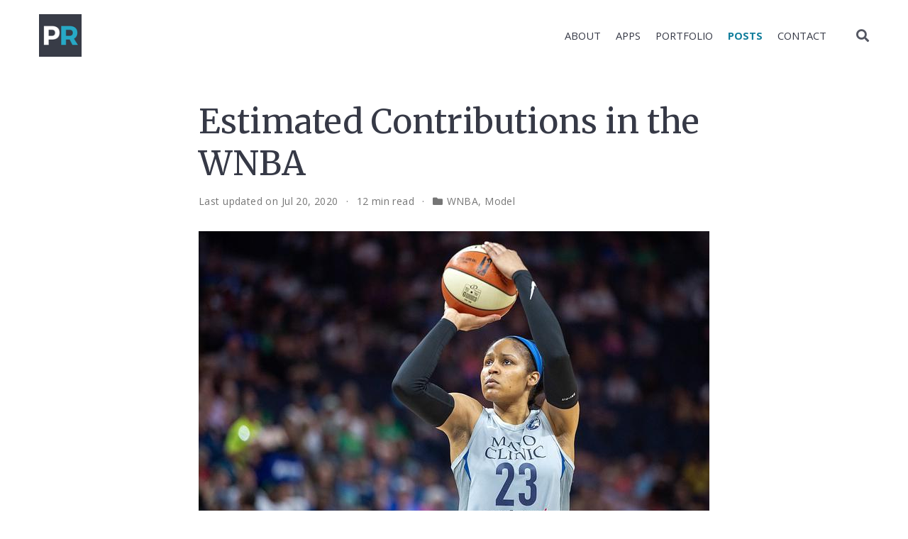

--- FILE ---
content_type: text/html
request_url: https://www.positiveresidual.com/post/estimated-contributions-in-the-wnba/
body_size: 15493
content:
<!DOCTYPE html><html lang="en-us" >

<head>

  <meta charset="utf-8">
  <meta name="viewport" content="width=device-width, initial-scale=1">
  <meta http-equiv="X-UA-Compatible" content="IE=edge">
  
  
  
  <meta name="generator" content="Wowchemy 5.0.0-beta.2 for Hugo">
  

  

  
  

  
  
  
  
  
    
    
    
  
  

  <meta name="author" content="Positive Residual">

  
  
  
    
  
  <meta name="description" content="Introducing a new WNBA player metric that combines box score and on/off data.">

  
  <link rel="alternate" hreflang="en-us" href="https://www.positiveresidual.com/post/estimated-contributions-in-the-wnba/">

  







  




  
  
    <link rel="preconnect" href="https://fonts.gstatic.com" crossorigin>
  

  
  
  
  <meta name="theme-color" content="#117E9C">
  

  
  

  
  
  
  
    
    
    <link rel="stylesheet" href="https://cdnjs.cloudflare.com/ajax/libs/font-awesome/5.14.0/css/all.min.css" integrity="sha256-FMvZuGapsJLjouA6k7Eo2lusoAX9i0ShlWFG6qt7SLc=" crossorigin="anonymous">
    <link rel="stylesheet" href="https://cdnjs.cloudflare.com/ajax/libs/fancybox/3.5.7/jquery.fancybox.min.css" integrity="sha256-Vzbj7sDDS/woiFS3uNKo8eIuni59rjyNGtXfstRzStA=" crossorigin="anonymous" media="print" onload="this.media='all'">

    
    
    
      
    
    
      
      
        
          <link rel="stylesheet" href="https://cdnjs.cloudflare.com/ajax/libs/highlight.js/10.2.0/styles/github.min.css" crossorigin="anonymous" title="hl-light" media="print" onload="this.media='all'">
          <link rel="stylesheet" href="https://cdnjs.cloudflare.com/ajax/libs/highlight.js/10.2.0/styles/dracula.min.css" crossorigin="anonymous" title="hl-dark" media="print" onload="this.media='all'" disabled>
        
      
    

    
    <link rel="stylesheet" href="https://cdnjs.cloudflare.com/ajax/libs/leaflet/1.7.1/leaflet.min.css" integrity="sha512-1xoFisiGdy9nvho8EgXuXvnpR5GAMSjFwp40gSRE3NwdUdIMIKuPa7bqoUhLD0O/5tPNhteAsE5XyyMi5reQVA==" crossorigin="anonymous" media="print" onload="this.media='all'">
    

    

    
    
      

      
      

      
    
      

      
      

      
    
      

      
      

      
    
      

      
      

      
    
      

      
      

      
    
      

      
      

      
    
      

      
      

      
    
      

      
      

      
    
      

      
      

      
    
      

      
      

      
    
      

      
      

      
    
      

      
      

      
        <script src="https://cdnjs.cloudflare.com/ajax/libs/lazysizes/5.2.2/lazysizes.min.js" integrity="sha512-TmDwFLhg3UA4ZG0Eb4MIyT1O1Mb+Oww5kFG0uHqXsdbyZz9DcvYQhKpGgNkamAI6h2lGGZq2X8ftOJvF/XjTUg==" crossorigin="anonymous" async></script>
      
    
      

      
      

      
    
      

      
      

      
    
      

      
      
        
      

      
    
      

      
      

      
    
      

      
      

      
    

  

  
  
  
    
      
      <link rel="preload" as="style" href="https://fonts.googleapis.com/css2?family=Merriweather:ital,wght@0,400;0,700;1,400;1,700&family=Open+Sans:ital,wght@0,400;0,700;1,400;1,700&family=Roboto+Mono&display=swap">
      <link rel="stylesheet" href="https://fonts.googleapis.com/css2?family=Merriweather:ital,wght@0,400;0,700;1,400;1,700&family=Open+Sans:ital,wght@0,400;0,700;1,400;1,700&family=Roboto+Mono&display=swap" media="print" onload="this.media='all'">
    
  

  
  
  
  
  
  <link rel="stylesheet" href="/css/wowchemy.d6c77105790ef7872f8a1e1000956df3.css">

  





<script async src="https://www.googletagmanager.com/gtag/js?id=UA-122937221-1"></script>
<script>
  window.dataLayer = window.dataLayer || [];

  function gtag() {
      dataLayer.push(arguments);
  }

  function trackOutboundLink(url, target) {
    gtag('event', 'click', {
         'event_category': 'outbound',
         'event_label': url,
         'transport_type': 'beacon',
         'event_callback': function () {
           if (target !== '_blank') {
             document.location = url;
           }
         }
    });
    console.debug("Outbound link clicked: " + url);
  }

  function onClickCallback(event) {
    if ((event.target.tagName !== 'A') || (event.target.host === window.location.host)) {
      return;
    }
    trackOutboundLink(event.target, event.target.getAttribute('target'));  
  }

  gtag('js', new Date());
  gtag('config', 'UA-122937221-1', {});

  
  document.addEventListener('click', onClickCallback, false);
</script>


  

  


  
  

  

  
  <link rel="manifest" href="/index.webmanifest">
  

  <link rel="icon" type="image/png" href="/images/icon_hu8181b95ffb7af720aeec9029faa076fa_19423_32x32_fill_lanczos_center_2.png">
  <link rel="apple-touch-icon" type="image/png" href="/images/icon_hu8181b95ffb7af720aeec9029faa076fa_19423_180x180_fill_lanczos_center_2.png">

  <link rel="canonical" href="https://www.positiveresidual.com/post/estimated-contributions-in-the-wnba/">

  
  
  
  
  
  
  
    
  
  
  <meta property="twitter:card" content="summary_large_image">
  
  <meta property="twitter:site" content="@presidual">
  <meta property="twitter:creator" content="@presidual">
  
  <meta property="og:site_name" content="Positive Residual">
  <meta property="og:url" content="https://www.positiveresidual.com/post/estimated-contributions-in-the-wnba/">
  <meta property="og:title" content="Estimated Contributions in the WNBA | Positive Residual">
  <meta property="og:description" content="Introducing a new WNBA player metric that combines box score and on/off data."><meta property="og:image" content="https://www.positiveresidual.com/post/estimated-contributions-in-the-wnba/featured.jpg">
  <meta property="twitter:image" content="https://www.positiveresidual.com/post/estimated-contributions-in-the-wnba/featured.jpg"><meta property="og:locale" content="en-us">
  
    
      <meta property="article:published_time" content="2020-07-20T00:00:00&#43;00:00">
    
    <meta property="article:modified_time" content="2020-07-20T19:08:01&#43;00:00">
  

  


    






  




<script type="application/ld+json">
{
  "@context": "https://schema.org",
  "@type": "BlogPosting",
  "mainEntityOfPage": {
    "@type": "WebPage",
    "@id": "https://www.positiveresidual.com/post/estimated-contributions-in-the-wnba/"
  },
  "headline": "Estimated Contributions in the WNBA",
  
  "image": [
    "https://www.positiveresidual.com/post/estimated-contributions-in-the-wnba/featured.jpg"
  ],
  
  "datePublished": "2020-07-20T00:00:00Z",
  "dateModified": "2020-07-20T19:08:01Z",
  
  "author": {
    "@type": "Person",
    "name": "Positive Residual"
  },
  
  "publisher": {
    "@type": "Organization",
    "name": "Positive Residual",
    "logo": {
      "@type": "ImageObject",
      "url": "https://www.positiveresidual.com/images/logo_hu0fa7be2ba12c1e14c2363a8678a987ef_33122_192x192_fit_lanczos_2.png"
    }
  },
  "description": "Introducing a new WNBA player metric that combines box score and on/off data."
}
</script>

  

  


  


  





  <title>Estimated Contributions in the WNBA | Positive Residual</title>

</head>


<body id="top" data-spy="scroll" data-offset="70" data-target="#TableOfContents" class="page-wrapper  ">

  
  
  
  
  
  
  
  
  <script src="/js/wowchemy-init.min.0475bc389b7599ef6b1889ad17c11742.js"></script>

  

<aside class="search-modal" id="search">
  <div class="container">
    <section class="search-header">

      <div class="row no-gutters justify-content-between mb-3">
        <div class="col-6">
          <h1>Search</h1>
        </div>
        <div class="col-6 col-search-close">
          <a class="js-search" href="#" aria-label="Close"><i class="fas fa-times-circle text-muted" aria-hidden="true"></i></a>
        </div>
      </div>

      <div id="search-box">
        
        <input name="q" id="search-query" placeholder="Search..." autocapitalize="off"
        autocomplete="off" autocorrect="off" spellcheck="false" type="search" class="form-control"
        aria-label="Search...">
        
      </div>

      
      

      

    </section>
    <section class="section-search-results">

      <div id="search-hits">
        
      </div>

    </section>
  </div>
</aside>



  <div class="page-header">
    











  


<nav class="navbar navbar-expand-lg navbar-light compensate-for-scrollbar" id="navbar-main">
  <div class="container-xl">

    
    <div class="d-none d-lg-inline-flex">
      <a class="navbar-brand" href="/"><img src="/images/logo_hu0fa7be2ba12c1e14c2363a8678a987ef_33122_0x70_resize_lanczos_2.png" alt="Positive Residual"></a>
    </div>
    

    
    <button type="button" class="navbar-toggler" data-toggle="collapse"
            data-target="#navbar-content" aria-controls="navbar" aria-expanded="false" aria-label="Toggle navigation">
    <span><i class="fas fa-bars"></i></span>
    </button>
    

    
    <div class="navbar-brand-mobile-wrapper d-inline-flex d-lg-none">
      <a class="navbar-brand" href="/"><img src="/images/logo_hu0fa7be2ba12c1e14c2363a8678a987ef_33122_0x70_resize_lanczos_2.png" alt="Positive Residual"></a>
    </div>
    

    
    
    <div class="navbar-collapse main-menu-item collapse justify-content-end" id="navbar-content">

      
      <ul class="navbar-nav d-md-inline-flex">
        

        

        
        
        
          
        

        

        
        
        
        

        
          
            
            
          
          
            
            
            
              
            
            
          
        

        <li class="nav-item">
          <a class="nav-link " href="/#about"><span>About</span></a>
        </li>

        
        

        

        
        
        
          
        

        

        
        
        
        

        
          
            
            
          
          
        

        <li class="nav-item">
          <a class="nav-link " href="/apps/"><span>Apps</span></a>
        </li>

        
        

        

        
        
        
          
        

        

        
        
        
        

        
          
            
            
          
          
            
            
            
              
            
            
          
        

        <li class="nav-item">
          <a class="nav-link " href="/#portfolio"><span>Portfolio</span></a>
        </li>

        
        

        

        
        
        
          
        

        

        
        
        
        

        
          
            
            
          
          
        

        <li class="nav-item">
          <a class="nav-link  active" href="/post/"><span>Posts</span></a>
        </li>

        
        

        

        
        
        
          
        

        

        
        
        
        

        
          
            
            
          
          
            
            
            
              
            
            
          
        

        <li class="nav-item">
          <a class="nav-link " href="/#contact"><span>Contact</span></a>
        </li>

        
        

      

        
      </ul>
    </div>

    <ul class="nav-icons navbar-nav flex-row ml-auto d-flex pl-md-2">

      
      
        
          
          <li class="nav-item d-none d-lg-inline-flex">
            <a class="nav-link" href="/"  aria-label="">
              <i class="fas fa-" aria-hidden="true"></i>
            </a>
          </li>
        
      

      
      
      <li class="nav-item">
        <a class="nav-link js-search" href="#" aria-label="Search"><i class="fas fa-search" aria-hidden="true"></i></a>
      </li>
      

      
      

      

    </ul>

  </div>
</nav>


  </div>

  <div class="page-body">
    <article class="article">

  




















  
  
    
  


<div class="article-container pt-3">
  <h1>Estimated Contributions in the WNBA</h1>

  

  


<div class="article-metadata">

  
  

  
  <span class="article-date">
    
    
      
          Last updated on
      
    
    Jul 20, 2020
  </span>
  

  

  
  <span class="middot-divider"></span>
  <span class="article-reading-time">
    12 min read
  </span>
  

  
  
  
  
  

  
  
  <span class="middot-divider"></span>
  <span class="article-categories">
    <i class="fas fa-folder mr-1"></i><a href="/category/wnba/">WNBA</a>, <a href="/category/model/">Model</a></span>
  

</div>

  





</div>


<div class="article-header article-container featured-image-wrapper mt-4 mb-4" style="max-width: 720px; max-height: 480px;">
  <div style="position: relative">
    <img src="/post/estimated-contributions-in-the-wnba/featured_hu1a23b2f2436f3d09fe166d06864df6e4_189872_720x0_resize_q75_lanczos.jpg" alt="" class="featured-image">
    <span class="article-header-caption">Lorie Shaull, June 29, 2018.</span>
  </div>
</div>



  <div class="article-container">

    <div class="article-style">
      <h2 id="introduction">Introduction</h2>
<p>Over the past year alone, the WNBA has achieved several notable milestones &ndash; from <a href="https://www.nytimes.com/2020/01/14/sports/basketball/wnba-contract-collective-bargaining-agreement.html" target="_blank" rel="noopener">a new collective bargaining agreement</a> to <a href="https://www.google.com/amp/s/www.espn.com/wnba/story/_/id/28689808/does-skylar-diggins-smith-trade-signal-new-era-wnba-free-agency%3Fplatform%3Damp" target="_blank" rel="noopener">an eventful free agency period</a> to <a href="https://www.google.com/amp/s/www.si.com/.amp/wnba/2020/04/23/inside-wnba-virtual-draft-cathy-engelbert" target="_blank" rel="noopener">an unprecedented virtual draft</a>. Analytics has certainly been part of the recent evolution. Prior to the 2019 season, the league <a href="https://www.swishappeal.com/wnba/2019/6/18/18682692/wnba-website-stats-page-overview" target="_blank" rel="noopener">redesigned</a> its <a href="https://stats.wnba.com/" target="_blank" rel="noopener">web site</a>, adopting the same structure as <a href="https://stats.nba.com/" target="_blank" rel="noopener">NBA.com</a> and making <a href="https://www.google.com/amp/s/www.wnba.com/news/taking-wnba-stats-to-the-next-level/amp/" target="_blank" rel="noopener">lineup, on/off, and other statistics</a> more readily accessible than ever before. While tracking and play-type data are still unavailable (the latter exists, but requires a Synergy subscription), there seems to be some investment in providing advanced stats to the masses.</p>
<p>In light of these developments, it’s as good a time as any to create an all-in-one metric that estimates player contributions on the court. Such work has obviously been done before. Basketball Reference, Kevin Pelton, and Jacob Goldstein all have WNBA versions of <a href="http://bkref.com/tiny/V2yUd" target="_blank" rel="noopener">Win Shares</a> (WS), <a href="https://twitter.com/kpeltonWBB/status/1161012710227628032?s=20" target="_blank" rel="noopener">Wins Above Replacement Player</a> (WARP), and <a href="https://winsadded.com/" target="_blank" rel="noopener">Player Impact Plus-Minus</a> (PIPM), respectively. Nevertheless, the NBA has seen some exciting advancements lately with Kostya Medvedovsky’s <a href="https://apanalytics.shinyapps.io/DARKO/" target="_blank" rel="noopener">DARKO</a>, Daniel Myers’s <a href="https://www.basketball-reference.com/about/bpm2.html" target="_blank" rel="noopener">Box Plus/Minus 2.0</a>, and FiveThirtyEight’s <a href="https://fivethirtyeight.com/features/how-our-raptor-metric-works/" target="_blank" rel="noopener">RAPTOR</a>, and I believe there’s value in researching whether some of their techniques can be applied to the WNBA.</p>
<p>This last point about applicability is worth emphasizing. Notwithstanding some similarities between the NBA and the WNBA, there are substantial nuances to each league that complicate adaptation. For instance, the WNBA has fewer teams that play fewer, shorter games. It’s also a younger league that has undergone numerous structural changes within a relatively brief period. It has switched from <a href="https://www.wnba.com/archive/wnba/lynx/news/wnba_rule_changes_2006.html" target="_blank" rel="noopener">two 20-minute halves</a> to four 10-minute quarters, <a href="https://twitter.com/presidual/status/1179816064789577729?s=21" target="_blank" rel="noopener">moved the three point line back</a> on two occasions, and experienced expansion, contraction, and franchise movements throughout its 23-year history.</p>
<p>Furthermore, players’ career arcs tend to be different. Four-year collegiate experiences are still common for WNBA players. Many of them <a href="https://www.google.com/amp/s/www.espn.com/wnba/story/_/id/28700391/seattle-storm-breanna-stewart-signs-russian-team-ummc-ekaterinburg%3Fplatform%3Damp" target="_blank" rel="noopener">play professionally overseas</a> and have <a href="https://www.google.com/amp/s/www.newsday.com/amp/sports/basketball/liberty/bria-hartley-motherhood-wnba-collective-bargaining-1.34091576" target="_blank" rel="noopener">national-team obligations</a> that take them out of the league. Personal considerations often lead to extended time away from the game, with <a href="https://www.nytimes.com/2020/01/22/sports/basketball/maya-moore-jonathan-irons.html" target="_blank" rel="noopener">Maya Moore</a> and <a href="https://www.dallasnews.com/sports/wings/2019/08/07/when-will-skylar-diggins-smith-return-to-basketball-a-look-at-what-the-wings-all-star-has-been-up-to-this-season/" target="_blank" rel="noopener">Skylar Diggins-Smith</a> among just the latest examples. Overall, from an analyst’s perspective, these factors lead to smaller, more uneven sample sizes than what we typically see in the NBA, and they can make it challenging to transfer ideas from one league to the other.</p>
<p>Having said that, many approaches do, in fact, carry over to the WNBA, so the model below follows a familiar process from the NBA side:</p>
<ol>
<li>Start with multi-season <a href="https://squared2020.com/2017/09/18/deep-dive-on-regularized-adjusted-plus-minus-i-introductory-example/" target="_blank" rel="noopener">Regularized Adjusted Plus-Minus</a> (RAPM).</li>
<li>Regress some combination of box-score, play-by-play, and on-court/off-court impact statistics against RAPM.</li>
<li>Apply a series of adjustments to adapt the model to a single-season setting.</li>
</ol>
<p>The ensuing paragraphs provide details on each step, including areas where I draw inspiration from BPM, RAPTOR, PIPM, and <a href="https://fansided.com/2016/07/26/introducing-dredge-a-play-by-play-derived-metric/" target="_blank" rel="noopener">Justin Willard’s Dredge</a>.</p>
<h2 id="multi-season-rapm">Multi-Season RAPM</h2>
<p>While foundational RAPM models conventionally span over a decade’s worth of NBA seasons, this approach is problematic in a WNBA setting. Among other things, it yields a very small sample of players, making it difficult to split the data for training and testing.</p>
<p>Instead, I adopt the BPM methodology and use three sets of 5-year RAPM values that cover the 2003 through 2017 seasons. These values result from <a href="https://en.m.wikipedia.org/wiki/Tikhonov_regularization" target="_blank" rel="noopener">ridge regressions</a> with three defining characteristics that extend throughout the entire analysis.</p>
<p>First, player contributions on offense and defense are modeled separately. Down the line, we can see this separation play out in how certain features (e.g., rebounds) are divided into their offensive and defensive parts, as well as how defensive components are regressed more heavily toward replacement level than offensive components are.</p>
<p>Second, RAPM accounts for random variation in 3-point and free throw shooting — i.e., it’s “<a href="https://fansided.com/2018/01/08/nylon-calculus-calculating-luck-adjusted-ratings" target="_blank" rel="noopener">luck-adjusted</a>.” Rather than using actual points when a 3-pointer or a free throw is taken, it utilizes expected points based on the shooter’s career average through the end of the season in which the possession is played.</p>
<p>Lastly, following the lead of <a href="https://www.basketball-reference.com/about/bpm2.html" target="_blank" rel="noopener">Myers and James Brocato</a>, RAPM is <a href="http://apbr.org/metrics/viewtopic.php?f=2&amp;t=9522&amp;start=15" target="_blank" rel="noopener">informed by a simple prior</a> based on team quality and player workload. “<a href="https://fansided.com/2018/06/29/nylon-calculus-wnba-team-ratings-lynx-slow-start/" target="_blank" rel="noopener">Team quality</a>” consists of offensive and defensive ratings that adjust for luck, game location, and opponent strength. “Workload” is defined as the percentage of a team&rsquo;s total minutes in which a player is on the floor.</p>
<p>This version of RAPM, which I tested and found to produce better results than those without luck adjustment and prior information, provides the target variables for the <a href="https://www.itl.nist.gov/div898/handbook/pmd/section1/pmd143.htm" target="_blank" rel="noopener">weighted least squares regressions</a> below. Like PIPM and RAPTOR, both the offensive and defensive models consist of a box score component (focusing on individual counting stats) and an on/off component (focusing on team performances with or without a player). Predictor variables are adjusted for team pace and presented as player totals per 40 minutes unless otherwise noted.</p>
<h2 id="box-score-components">Box Score Components</h2>
<p>The offensive component includes 13 variables, which can be grouped into six categories: workload, offensive responsibility, scoring, shot distribution, playmaking/creation, and rebounding. The defensive component is considerably more parsimonious, incorporating just four box score statistics. Altogether, they represent familiar concepts, though in some cases, they have certain nuances in how they are framed or implemented.</p>
<h3 id="workload">Workload</h3>
<p>The amount (minutes per game) and the type (percentage of games as a starter) of playing time suggests player quality. As many analysts have previously noted, these are standard ways to incorporate some coaching assessments into a model.</p>
<h3 id="offensive-responsibility">Offensive Responsibility</h3>
<p>This category includes both a conventional metric (usage rate) and a new metric (percentage of a team’s points that a player scores or assists while on the floor). Whereas the former works as one would expect, the latter has a negative coefficient. This counterintuitive result certainly raises some red flags — something I plan to examine closer in future work, even if just to engineer the feature a little better. But, for now, I leave it in the model as is, because it leads to better performance compared to other alternatives.</p>
<p>Ultimately, “percentage of points contributed” tempers the positive impact of players whose offensive value stems almost exclusively from assists. Think of playmakers who facilitate teammates’ scoring but take few shots of their own. Facilitation has its benefits (captured in the playmaking/creation category below, which focuses on assists), but they diminish when a player leans so heavily on passing that she declines to take available shots. In other words, a high percentage of points contributed can be a net negative if it comes with a low usage rate.</p>
<h3 id="scoring">Scoring</h3>
<p>Volume and efficiency are captured via points and Dredge’s points over average. The inclusion of both metrics (as opposed to just one or the other) improves model performance, and this particular combination works better than those that use true shooting, effective field goal, or other such percentages.</p>
<h3 id="shot-distribution">Shot Distribution</h3>
<p>This category focuses on the three “Moreyball” areas where offenses can generate scoring efficiency: 3-point attempts, free throw attempts, and field goal attempts in the restricted area. The first two have positive coefficients, and apart from being high-value opportunities, they bring additional benefits through spacing and foul-drawing.</p>
<p>By contrast, the rim attempts variable has a negative coefficient. In part, it’s because the value brought by players who take plenty of shots in the restricted area is likely manifesting itself elsewhere. Prolific rebounders, for example, gravitate toward the basket, and offensive boards have a positive coefficient. Furthermore, rim attempts tend to rely on others’ creation, as these shots are highly correlated with being assisted. Such offensive dependence lowers the scorer’s value.</p>
<h3 id="playmakingcreation">Playmaking/Creation</h3>
<p>To elaborate on this last point, assists and assisted field goals have positive and negative coefficients, respectively. The model follows the RAPTOR methodology of weighting each assist by the expected points associated with the zone where the shot occurs. So, for example, assists at the rim are worth more than those in the midrange, while assisted field goals behind the arc are debited more than those in the paint. Perhaps there are better ways to estimate weights, but it’s clear that not all dimes are created equal, and the model with “enhanced assists” outperforms alternatives with raw counts.</p>
<p>On the other hand, turnovers are presented as is. Dredge includes an extra penalty for live-ball turnovers, but in my analysis, this addition does not lead to substantially better results, so I settled for the simpler approach. It is certainly an area that requires closer inspection down the line.</p>
<h3 id="rebounding">Rebounding</h3>
<p>Similarly, offensive boards are kept in their raw form. RAPTOR makes a variety of different adjustments, including those for the location of the shot that precedes the rebound. I save them for future consideration and go with simplicity instead.</p>
<h3 id="defense">Defense</h3>
<p>As with many other models, the defensive component suffers from a relatively limited pool of available data. It consists of just defensive rebounds, steals, blocks, and personal fouls — all from standard box scores.</p>
<p>Offensive fouls drawn is among the statistics derived from play-by-play logs that often augment defensive models. Unfortunately, it’s only available from the 2006 season onward. While it picks up some signal, it’s not definitive enough for me to justify having two different models, at least not in the first iteration of this work.</p>
<p>Likewise, differentiating block types (specifically, those at the rim and in the paint) has its benefits, according to Dredge. But, for my purposes, it hardly improves model performance, so I opted to leave it out. Again, this area warrants further study down the line.</p>
<h2 id="onoff-components">On/Off Components</h2>
<p>The offensive and defensive components are constructed in the same way here, adopting the RAPTOR approach to estimate player impact on team ratings (i.e., points scored and allowed per 100 possessions). Specifically, each component has three variables, all of which are adjusted for luck and opponent strength:</p>
<ol>
<li>Team rating when the player is on the floor;</li>
<li>Team rating when courtmates are on the floor without the player — a weighted average based on (a) the number of possessions that a courtmate has with the player multiplied by (b) the number of possessions that a courtmate has without the player; and</li>
<li>The same team rating as in #2, but applied to the courtmates’ other courtmates.</li>
</ol>
<p>The <a href="https://fivethirtyeight.com/features/how-our-raptor-metric-works/" target="_blank" rel="noopener">RAPTOR summary</a> has more details on how the three variables work together. Overall, my own tests confirm that this approach outperforms standard on/off ratings, as well as other alternatives in which on/off numbers are either added to or replaces one of the variables.</p>
<h2 id="adjustments">Adjustments</h2>
<p>To finalize the two sets of box score and on/off components, three adjustments are applied. They draw from the methods employed by PIPM and BPM, with the objective of adapting the numbers to a single-season environment.</p>
<p>First, the components are regressed toward league average (0 points per 100 possessions). <a href="https://fansided.com/2018/01/11/nylon-calculus-introducing-player-impact-plus-minus/" target="_blank" rel="noopener">This adjustment</a> uses the square root of a player’s total minutes divided by the maximum number of available minutes in a season. Note that the denominator has changed numerous times, as the WNBA has tinkered with its schedule.</p>
<p>Second, the components are regressed toward replacement level. This adjustment amounts to 250 possessions at -1.7 points per 100 possessions on offense and 500 possessions at -0.3 points per 100 possessions on defense. The replacement-level figures are fairly standard for the NBA, and while they seem to work for the WNBA, they need to be examined more closely in the future. Nonetheless, this modification, like the preceding one, helps account for variance in small samples.</p>
<p>Lastly, after the regressed components are assembled, a “constant” team adjustment is added. This way, when individual players’ estimated contributions are combined, the sum is equal to the team’s adjusted rating for the season.</p>
<h2 id="evaluating-the-model">Evaluating the Model</h2>
<p>Ideally, the model would be evaluated by determining how well it predicts future team performance (<a href="http://www.apbr.org/metrics/viewtopic.php?f=2&amp;t=8196&amp;sid=68c82ee9729ab1858aee80d127db1129&amp;start=15#p15334" target="_blank" rel="noopener">win percentage</a>, <a href="https://fansided.com/2019/01/08/nylon-calculus-best-advanced-stat/" target="_blank" rel="noopener">margin of victory</a>, <a href="https://fansided.com/2016/07/26/introducing-dredge-a-play-by-play-derived-metric/" target="_blank" rel="noopener">net rating</a>, etc.). Unfortunately, even under the best circumstances in the NBA, this test has its shortcomings, since there are only 30 teams in the first place, and player movement (the entry of rookies, the departure of retired players, etc.) introduces quite a bit of noise. Such issues are exacerbated in the WNBA, especially with just eight seasons available out of sample.</p>
<p>As an alternative, we can assess how well the model <a href="https://twitter.com/903124S/status/1266354515952820224?s=20" target="_blank" rel="noopener">correlates with luck-adjusted, single-season RAPM</a> the following year. To be sure, RAPM itself has its own <a href="https://squared2020.com/2017/09/18/deep-dive-on-regularized-adjusted-plus-minus-i-introductory-example/" target="_blank" rel="noopener">problems</a>, but it at least has <a href="https://twitter.com/903124S/status/1266354527319384064?s=20" target="_blank" rel="noopener">certain properties</a> that make it useful for our purposes.</p>
<p>The table below summarizes the average <a href="https://en.m.wikipedia.org/wiki/Coefficient_of_determination" target="_blank" rel="noopener">R-squared</a> between the model, which I simply call “Estimated Contribution” (EC), and future RAPM. The analysis covers the 1997-2002 and 2018-2019 WNBA seasons. For comparison, I also include results for a standard benchmark (which distributes team ratings equally among all players on the roster), luck-adjusted RAPM, and <a href="https://docs.google.com/spreadsheets/d/1dZoG1rbk9mk7GAI4xxNqRc3W0hz4d2AmFSKjhD2WJpE/edit#gid=1141120068" target="_blank" rel="noopener">PIPM</a>.</p>
<p><img src="ec_evaluation.png" title="plot of chunk unnamed-chunk-1" alt="plot of chunk unnamed-chunk-1" width="75%" style="display: block; margin: auto;" /></p>
<p>Though I would hardly view it as definitive, EC outperforms the standard benchmark and luck-adjusted RAPM. It edges PIPM overall and on offense, while trailing on defense. At a minimum, it appears competitive with one of the notable public metrics.</p>
<h2 id="top-performances">Top Performances</h2>
<p>In closing, it’s worth examining the best single-season performances according to EC. While I generally discourage the use of all-in-one metrics for player rankings, I believe it’s important to analyze patterns and see whether they make sense.</p>
<p><img src="ec_overall.png" title="plot of chunk unnamed-chunk-2" alt="plot of chunk unnamed-chunk-2" width="75%" style="display: block; margin: auto;" /></p>
<p>Maya Moore and Cynthia Cooper occupy half of the top 20 overall performances, reflecting dominant multi-season runs that <a href="https://fivethirtyeight.com/features/maya-moore-gave-up-more-to-fight-for-social-justice-than-almost-any-athlete/" target="_blank" rel="noopener">other analyses</a> have also found to be <a href="https://fivethirtyeight.com/features/its-time-to-give-basketballs-other-goat-her-due/" target="_blank" rel="noopener">noteworthy</a>. <a href="https://en.wikipedia.org/wiki/WNBA_Most_Valuable_Player_Award" target="_blank" rel="noopener">Six Most Valuable Player campaigns</a> are represented, and two other MVP recipients make appearances.</p>
<p><img src="ec_offense.png" title="plot of chunk unnamed-chunk-3" alt="plot of chunk unnamed-chunk-3" width="75%" style="display: block; margin: auto;" /></p>
<p>In addition to Moore and Cooper, Diana Taurasi has four seasons on the top 20 offensive performances. Her <a href="https://www.basketball-reference.com/wnba/players/t/tauradi01w.html" target="_blank" rel="noopener">box score contributions</a> have consistently been stellar throughout her career: efficient shooting on high usage; impressive volume of both 3-pointers and free throws; and strong assist rates with an incredible ability to create her own shots.</p>
<p><img src="ec_defense.png" title="plot of chunk unnamed-chunk-4" alt="plot of chunk unnamed-chunk-4" width="75%" style="display: block; margin: auto;" /></p>
<p>The top 20 defensive performances include eight <a href="https://en.wikipedia.org/wiki/WNBA_Defensive_Player_of_the_Year_Award" target="_blank" rel="noopener">Defensive Player of the Year campaigns</a>. Of the seven players who have won this award multiple times, five are on the list.</p>
<p>To go beyond the top 20, you can visit the <a href="https://positiveresidual.com/shiny/wnba/" target="_blank" rel="noopener">WNBA Dashboard</a>, where the entire table is posted. Altogether, despite some clear areas for future improvement, EC appears to yield intuitive results in addition to performing reasonably well and leveraging recent NBA literature. But, above all, it adds to the growing WNBA conversation at a critical juncture in its history.</p>

    </div>

    


















  
  



  
  
  
  
  
  <div class="media author-card content-widget-hr">
    
      
      <a href="/author/positive-residual/"><img class="avatar mr-3 avatar-square" src="/author/positive-residual/avatar_hu8181b95ffb7af720aeec9029faa076fa_19423_270x270_fill_lanczos_center_2.png" alt="Positive Residual"></a>
    

    <div class="media-body">
      <h5 class="card-title"><a href="/author/positive-residual/">Positive Residual</a></h5>
      <h6 class="card-subtitle">Sports Analytics and Strategy</h6>
      
      <ul class="network-icon" aria-hidden="true">
  
    
    
    
      
    
    
    
    
    
      
    
    <li>
      <a href="/" >
        <i class="fas fa-"></i>
      </a>
    </li>
  
    
    
    
      
    
    
    
    
    
      
    
    <li>
      <a href="https://twitter.com/presidual" target="_blank" rel="noopener">
        <i class="fab fa-twitter"></i>
      </a>
    </li>
  
    
    
    
      
    
    
    
    
    
      
    
    <li>
      <a href="https://www.facebook.com/PositiveResidual" target="_blank" rel="noopener">
        <i class="fab fa-facebook"></i>
      </a>
    </li>
  
    
    
    
      
    
    
    
    
    
      
    
    <li>
      <a href="/#contact" >
        <i class="fas fa-envelope"></i>
      </a>
    </li>
  
</ul>

    </div>
  </div>
















  
  





  </div>
</article>
  </div>

  <div class="page-footer">
    
    
    <div class="container">
      <footer class="site-footer">
  
  

  

  

  
  
  
  

  
  
  
  
  
  
  

  

  
  
  <p class="powered-by copyright-license-text">
  Licensed under <a href="https://creativecommons.org/licenses/by-nc-nd/4.0" rel="noopener noreferrer" target="_blank">CC BY NC ND 4.0</a>
  </p>
  

<p class="powered-by footer-license-icons">
  <a href="https://creativecommons.org/licenses/by-nc-nd/4.0" rel="noopener noreferrer" target="_blank" aria-label="Creative Commons">
    <i class="fab fa-creative-commons fa-2x" aria-hidden="true"></i>
      <i class="fab fa-creative-commons-by fa-2x" aria-hidden="true"></i>
      
      <i class="fab fa-creative-commons-nc fa-2x" aria-hidden="true"></i>
      
      
      <i class="fab fa-creative-commons-nd fa-2x" aria-hidden="true"></i>
      
      </a>
        </p>
        
  
  <p class="powered-by">
    
    Powered by the <a href="https://cran.r-project.org/" target="_blank" rel="noopener"><i class="fab fa-r-project"></i> </a><a href="https://github.com/rstudio/blogdown" target="_blank" rel="noopener">blogdown</a> package and the 
    <a href="https://sourcethemes.com/academic/" target="_blank" rel="noopener">Academic theme</a> for
    <a href="https://gohugo.io" target="_blank" rel="noopener">Hugo</a>.
  </p>
</footer>
    </div>
    
  </div>

  
<div id="modal" class="modal fade" role="dialog">
  <div class="modal-dialog">
    <div class="modal-content">
      <div class="modal-header">
        <h5 class="modal-title">Cite</h5>
        <button type="button" class="close" data-dismiss="modal" aria-label="Close">
          <span aria-hidden="true">&times;</span>
        </button>
      </div>
      <div class="modal-body">
        <pre><code class="tex hljs"></code></pre>
      </div>
      <div class="modal-footer">
        <a class="btn btn-outline-primary my-1 js-copy-cite" href="#" target="_blank">
          <i class="fas fa-copy"></i> Copy
        </a>
        <a class="btn btn-outline-primary my-1 js-download-cite" href="#" target="_blank">
          <i class="fas fa-download"></i> Download
        </a>
        <div id="modal-error"></div>
      </div>
    </div>
  </div>
</div>

      

    
    
    
      <script src="https://cdnjs.cloudflare.com/ajax/libs/jquery/3.5.1/jquery.min.js" integrity="sha256-9/aliU8dGd2tb6OSsuzixeV4y/faTqgFtohetphbbj0=" crossorigin="anonymous"></script>

      
      
        <script src="https://cdnjs.cloudflare.com/ajax/libs/jquery.imagesloaded/4.1.4/imagesloaded.pkgd.min.js" integrity="sha256-lqvxZrPLtfffUl2G/e7szqSvPBILGbwmsGE1MKlOi0Q=" crossorigin="anonymous"></script>
        <script src="https://cdnjs.cloudflare.com/ajax/libs/jquery.isotope/3.0.6/isotope.pkgd.min.js" integrity="sha256-CBrpuqrMhXwcLLUd5tvQ4euBHCdh7wGlDfNz8vbu/iI=" crossorigin="anonymous"></script>
      

      <script src="https://cdnjs.cloudflare.com/ajax/libs/fancybox/3.5.7/jquery.fancybox.min.js" integrity="sha256-yt2kYMy0w8AbtF89WXb2P1rfjcP/HTHLT7097U8Y5b8=" crossorigin="anonymous"></script>
      <script src="https://cdnjs.cloudflare.com/ajax/libs/instant.page/5.1.0/instantpage.min.js" integrity="sha512-1+qUtKoh9XZW7j+6LhRMAyOrgSQKenQ4mluTR+cvxXjP1Z54RxZuzstR/H9kgPXQsVB8IW7DMDFUJpzLjvhGSQ==" crossorigin="anonymous"></script>

      

      
        
        <script src="https://cdnjs.cloudflare.com/ajax/libs/highlight.js/10.2.0/highlight.min.js" integrity="sha512-TDKKr+IvoqZnPzc3l35hdjpHD0m+b2EC2SrLEgKDRWpxf2rFCxemkgvJ5kfU48ip+Y+m2XVKyOCD85ybtlZDmw==" crossorigin="anonymous"></script>
        
        <script src="https://cdnjs.cloudflare.com/ajax/libs/highlight.js/10.2.0/languages/r.min.js"></script>
        
        <script src="https://cdnjs.cloudflare.com/ajax/libs/highlight.js/10.2.0/languages/python.min.js"></script>
        
        <script src="https://cdnjs.cloudflare.com/ajax/libs/highlight.js/10.2.0/languages/latex.min.js"></script>
        
      

    

    
    
      <script src="https://cdnjs.cloudflare.com/ajax/libs/leaflet/1.7.1/leaflet.min.js" integrity="sha512-SeiQaaDh73yrb56sTW/RgVdi/mMqNeM2oBwubFHagc5BkixSpP1fvqF47mKzPGWYSSy4RwbBunrJBQ4Co8fRWA==" crossorigin="anonymous"></script>
    

    
    

    
    
    <script id="search-hit-fuse-template" type="text/x-template">
      <div class="search-hit" id="summary-{{key}}">
        <div class="search-hit-content">
          <div class="search-hit-name">
            <a href="{{relpermalink}}">{{title}}</a>
            <div class="article-metadata search-hit-type">{{type}}</div>
            <p class="search-hit-description">{{snippet}}</p>
          </div>
        </div>
      </div>
    </script>
    

    
    
    <script src="https://cdnjs.cloudflare.com/ajax/libs/fuse.js/3.2.1/fuse.min.js" integrity="sha256-VzgmKYmhsGNNN4Ph1kMW+BjoYJM2jV5i4IlFoeZA9XI=" crossorigin="anonymous"></script>
    <script src="https://cdnjs.cloudflare.com/ajax/libs/mark.js/8.11.1/jquery.mark.min.js" integrity="sha256-4HLtjeVgH0eIB3aZ9mLYF6E8oU5chNdjU6p6rrXpl9U=" crossorigin="anonymous"></script>
    

    
    
    

    
    
    

    
    

    
    

    
    
      
      
      
      
      
      
      
    

    
    
    
    
    
    
    
    
    
    
      
      
    
    
    <script src="/en/js/wowchemy.min.06e52bf0665167274d459a9300d0fab2.js"></script>

    
  <script async defer src="https://buttons.github.io/buttons.js"></script>




</body>
</html>


--- FILE ---
content_type: application/javascript
request_url: https://www.positiveresidual.com/js/wowchemy-init.min.0475bc389b7599ef6b1889ad17c11742.js
body_size: 1532
content:
/*! Wowchemy v5.0.0-beta.2 | https://wowchemy.com/ */
/*! Copyright 2016-present George Cushen (https://georgecushen.com/) */
/*! License: https://github.com/wowchemy/wowchemy-hugo-modules/blob/master/LICENSE.md */

;
(()=>{var body=document.body;function getThemeMode(){return parseInt(localStorage.getItem("wcTheme")||2);}
function canChangeTheme(){return Boolean(window.wc.darkLightEnabled);}
function initThemeVariation(){if(!canChangeTheme()){console.debug("User theming disabled.");return{isDarkTheme:window.wc.isSiteThemeDark,themeMode:window.wc.isSiteThemeDark?1:0};}
console.debug("User theming enabled.");let isDarkTheme;let currentThemeMode=getThemeMode();console.debug(`User's theme variation: ${currentThemeMode}`);switch(currentThemeMode){case 0:isDarkTheme=false;break;case 1:isDarkTheme=true;break;default:if(window.matchMedia("(prefers-color-scheme: dark)").matches){isDarkTheme=true;}else if(window.matchMedia("(prefers-color-scheme: light)").matches){isDarkTheme=false;}else{isDarkTheme=window.wc.isSiteThemeDark;}
break;}
if(isDarkTheme&&!body.classList.contains("dark")){console.debug("Applying Wowchemy dark theme");document.body.classList.add("dark");}else if(!isDarkTheme&&body.classList.contains("dark")){console.debug("Applying Wowchemy light theme");document.body.classList.remove("dark");}
return{isDarkTheme,themeMode:currentThemeMode};}
var wcDarkLightEnabled=false;var wcIsSiteThemeDark=false;window.wc={darkLightEnabled:wcDarkLightEnabled,isSiteThemeDark:wcIsSiteThemeDark};initThemeVariation();})();